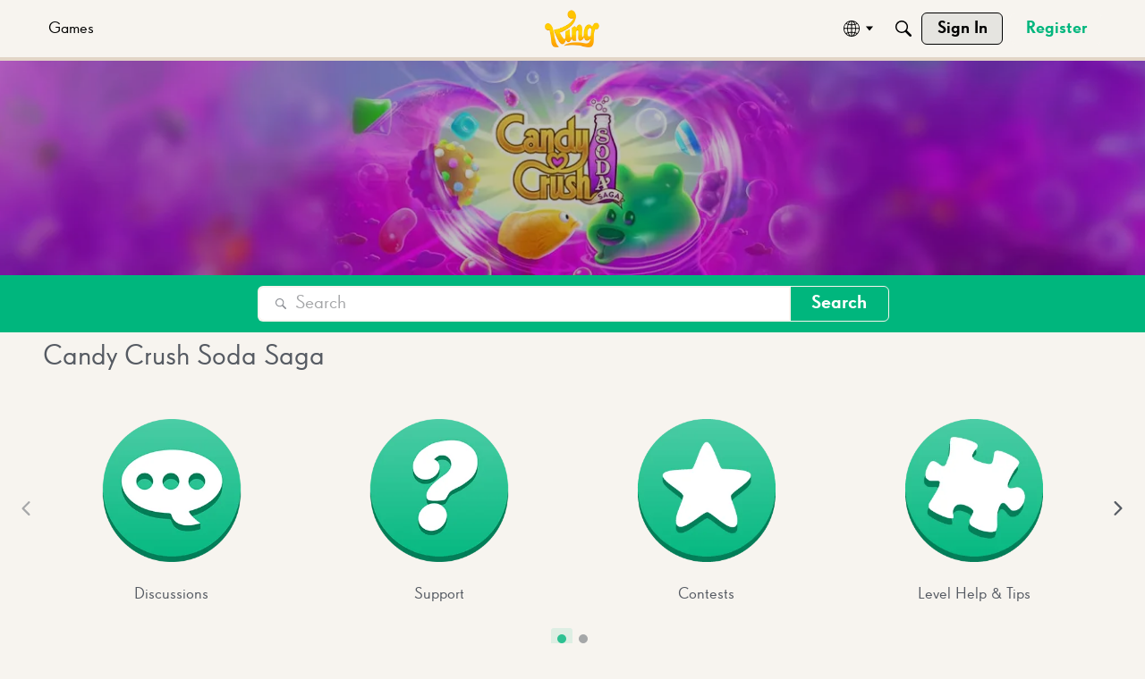

--- FILE ---
content_type: application/x-javascript
request_url: https://community.king.com/en/dist/v2/layouts/entries/addons/subcommunities/layouts.CwHj3M_r.min.js
body_size: -129
content:
const __vite__mapDeps=(i,m=__vite__mapDeps,d=(m.f||(m.f=["../../../chunks/addons/openapi-embed/layouts._xHqySZ2.css","../../../chunks/addons/openapi-embed/QuickLinks.C0TktU-I.css"])))=>i.map(i=>d[i]);
import{n as e,_ as i}from"../../layouts.BvqkETIY.min.js";e({SubcommunitiesWidget:()=>i(()=>import("../../../chunks/addons/subcommunities/SubcommunitiesWidget.Cdln8rJt.min.js"),__vite__mapDeps([0,1]),import.meta.url)});


--- FILE ---
content_type: application/x-javascript
request_url: https://community.king.com/en/dist/v2/layouts/chunks/GuestCallToActionWidget.uNxGlowu.min.js
body_size: -14
content:
import{j as g}from"../vendor/vendor/react-core.BgLhaSja.min.js";import c from"./CallToActionWidget.fUa2mIre.min.js";import{fh as d,fi as f,a9 as l,t as r}from"../entries/layouts.BvqkETIY.min.js";function B(t){var i,o,s,u;const a=d(),e=f();let n={...t,button:{title:((i=t.button)==null?void 0:i.title)??r("Sign In"),type:((o=t.button)==null?void 0:o.type)??l.PRIMARY,url:a,shouldUseButton:!0}};return e&&(n={...n,secondButton:{title:((s=t.secondButton)==null?void 0:s.title)??r("Sign In"),type:((u=t.secondButton)==null?void 0:u.type)??l.STANDARD,url:e}}),g.jsx(c,{...n})}export{B as default};


--- FILE ---
content_type: application/x-javascript
request_url: https://community.king.com/en/dist/v2/layouts/chunks/TextInput.1DuN5WaU.min.js
body_size: -120
content:
import{R as n,j as r,l as m}from"../vendor/vendor/react-core.BgLhaSja.min.js";import{dp as o}from"../entries/layouts.BvqkETIY.min.js";const x=n.forwardRef(function(e,a){const{className:s,value:u,...l}=e;let t=u;return(t===void 0||e.type=="number"&&(t===null||Number.isNaN(t)))&&(t=""),r.jsx("input",{...l,ref:a,className:m(s,o().text),value:t})});export{x as T};
